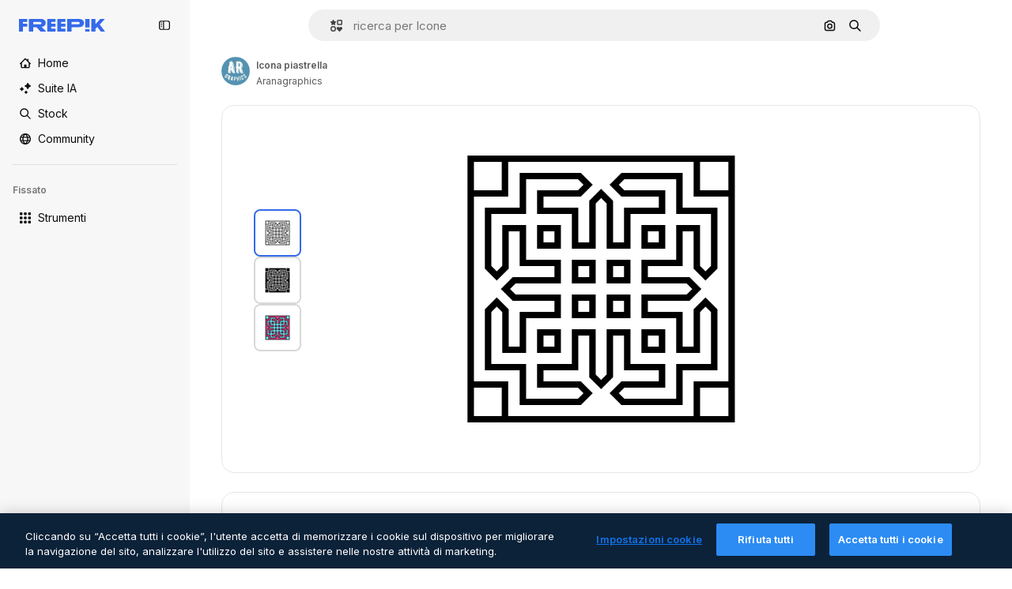

--- FILE ---
content_type: text/javascript
request_url: https://static.cdnpk.net/_next/static/chunks/pages/icon/%5Bcode%5D-e11fe597f0d9d2cd.js
body_size: 317
content:
!function(){try{var n="undefined"!=typeof window?window:"undefined"!=typeof global?global:"undefined"!=typeof self?self:{},e=(new n.Error).stack;e&&(n._sentryDebugIds=n._sentryDebugIds||{},n._sentryDebugIds[e]="2011cb10-8347-46d7-9c22-23634babe942",n._sentryDebugIdIdentifier="sentry-dbid-2011cb10-8347-46d7-9c22-23634babe942")}catch(n){}}(),(self.webpackChunk_N_E=self.webpackChunk_N_E||[]).push([[5471,5050,1350,6329,6473,7967,8454],{67456:function(n,e,t){(window.__NEXT_P=window.__NEXT_P||[]).push(["/icon/[code]",function(){return t(95285)}])},95285:function(n,e,t){"use strict";t.r(e),t.d(e,{__N_SSG:function(){return d},default:function(){return u.Z}});var u=t(62465),d=!0}},function(n){n.O(0,[679,5817,5357,6324,1066,8538,1633,7092,9041,9856,7763,8115,3137,7164,7452,7301,5048,9762,7633,7941,3804,6422,1760,7450,5206,2888,9774,179],function(){return n(n.s=67456)}),_N_E=n.O()}]);